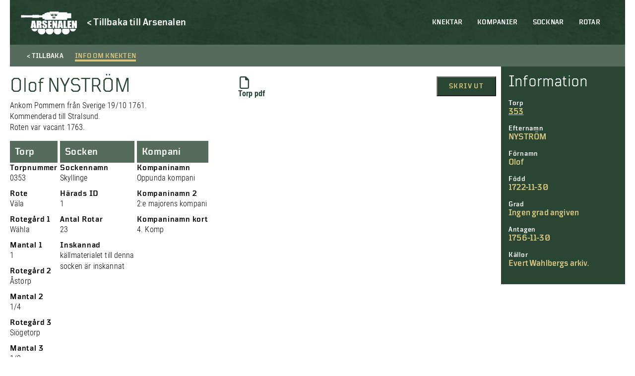

--- FILE ---
content_type: application/javascript
request_url: https://soldatregister.arsenalen.se/wp-content/themes/soldatregistret%201.0/js/modernizr-custom.js?ver=3.6.0
body_size: 11685
content:
/*! modernizr 3.6.0 (Custom Build) | MIT *
 * https://modernizr.com/download/?[base64] !*/
!function(e,t,A){function n(e,t){return typeof e===t}function o(){var e,t,A,o,i,r,a;for(var s in T)if(T.hasOwnProperty(s)){if(e=[],t=T[s],t.name&&(e.push(t.name.toLowerCase()),t.options&&t.options.aliases&&t.options.aliases.length))for(A=0;A<t.options.aliases.length;A++)e.push(t.options.aliases[A].toLowerCase());for(o=n(t.fn,"function")?t.fn():t.fn,i=0;i<e.length;i++)r=e[i],a=r.split("."),1===a.length?Modernizr[a[0]]=o:(!Modernizr[a[0]]||Modernizr[a[0]]instanceof Boolean||(Modernizr[a[0]]=new Boolean(Modernizr[a[0]])),Modernizr[a[0]][a[1]]=o),w.push((o?"":"no-")+a.join("-"))}}function i(e){var t=R.className,A=Modernizr._config.classPrefix||"";if(C&&(t=t.baseVal),Modernizr._config.enableJSClass){var n=new RegExp("(^|\\s)"+A+"no-js(\\s|$)");t=t.replace(n,"$1"+A+"js$2")}Modernizr._config.enableClasses&&(t+=" "+A+e.join(" "+A),C?R.className.baseVal=t:R.className=t)}function r(){return"function"!=typeof t.createElement?t.createElement(arguments[0]):C?t.createElementNS.call(t,"http://www.w3.org/2000/svg",arguments[0]):t.createElement.apply(t,arguments)}function a(t,A,n){var o;if("getComputedStyle"in e){o=getComputedStyle.call(e,t,A);var i=e.console;if(null!==o)n&&(o=o.getPropertyValue(n));else if(i){var r=i.error?"error":"log";i[r].call(i,"getComputedStyle returning null, its possible modernizr test results are inaccurate")}}else o=!A&&t.currentStyle&&t.currentStyle[n];return o}function s(e,t){return e-1===t||e===t||e+1===t}function l(e,t){if("object"==typeof e)for(var A in e)F(e,A)&&l(A,e[A]);else{e=e.toLowerCase();var n=e.split("."),o=Modernizr[n[0]];if(2==n.length&&(o=o[n[1]]),"undefined"!=typeof o)return Modernizr;t="function"==typeof t?t():t,1==n.length?Modernizr[n[0]]=t:(!Modernizr[n[0]]||Modernizr[n[0]]instanceof Boolean||(Modernizr[n[0]]=new Boolean(Modernizr[n[0]])),Modernizr[n[0]][n[1]]=t),i([(t&&0!=t?"":"no-")+n.join("-")]),Modernizr._trigger(e,t)}return Modernizr}function d(e){return e.replace(/([a-z])-([a-z])/g,function(e,t,A){return t+A.toUpperCase()}).replace(/^-/,"")}function c(){var e=t.body;return e||(e=r(C?"svg":"body"),e.fake=!0),e}function u(e,A,n,o){var i,a,s,l,d="modernizr",u=r("div"),p=c();if(parseInt(n,10))for(;n--;)s=r("div"),s.id=o?o[n]:d+(n+1),u.appendChild(s);return i=r("style"),i.type="text/css",i.id="s"+d,(p.fake?p:u).appendChild(i),p.appendChild(u),i.styleSheet?i.styleSheet.cssText=e:i.appendChild(t.createTextNode(e)),u.id=d,p.fake&&(p.style.background="",p.style.overflow="hidden",l=R.style.overflow,R.style.overflow="hidden",R.appendChild(p)),a=A(u,e),p.fake?(p.parentNode.removeChild(p),R.style.overflow=l,R.offsetHeight):u.parentNode.removeChild(u),!!a}function p(e,t){return!!~(""+e).indexOf(t)}function f(e,t){return function(){return e.apply(t,arguments)}}function h(e,t,A){var o;for(var i in e)if(e[i]in t)return A===!1?e[i]:(o=t[e[i]],n(o,"function")?f(o,A||t):o);return!1}function m(e){return e.replace(/([A-Z])/g,function(e,t){return"-"+t.toLowerCase()}).replace(/^ms-/,"-ms-")}function g(t,n){var o=t.length;if("CSS"in e&&"supports"in e.CSS){for(;o--;)if(e.CSS.supports(m(t[o]),n))return!0;return!1}if("CSSSupportsRule"in e){for(var i=[];o--;)i.push("("+m(t[o])+":"+n+")");return i=i.join(" or "),u("@supports ("+i+") { #modernizr { position: absolute; } }",function(e){return"absolute"==a(e,null,"position")})}return A}function b(e,t,o,i){function a(){l&&(delete U.style,delete U.modElem)}if(i=n(i,"undefined")?!1:i,!n(o,"undefined")){var s=g(e,o);if(!n(s,"undefined"))return s}for(var l,c,u,f,h,m=["modernizr","tspan","samp"];!U.style&&m.length;)l=!0,U.modElem=r(m.shift()),U.style=U.modElem.style;for(u=e.length,c=0;u>c;c++)if(f=e[c],h=U.style[f],p(f,"-")&&(f=d(f)),U.style[f]!==A){if(i||n(o,"undefined"))return a(),"pfx"==t?f:!0;try{U.style[f]=o}catch(b){}if(U.style[f]!=h)return a(),"pfx"==t?f:!0}return a(),!1}function y(e,t,A,o,i){var r=e.charAt(0).toUpperCase()+e.slice(1),a=(e+" "+M.join(r+" ")+r).split(" ");return n(t,"string")||n(t,"undefined")?b(a,t,o,i):(a=(e+" "+Y.join(r+" ")+r).split(" "),h(a,t,A))}function v(e,t,n){return y(e,A,A,t,n)}var w=[],T=[],x={_version:"3.6.0",_config:{classPrefix:"",enableClasses:!0,enableJSClass:!0,usePrefixes:!0},_q:[],on:function(e,t){var A=this;setTimeout(function(){t(A[e])},0)},addTest:function(e,t,A){T.push({name:e,fn:t,options:A})},addAsyncTest:function(e){T.push({name:null,fn:e})}},Modernizr=function(){};Modernizr.prototype=x,Modernizr=new Modernizr,Modernizr.addTest("json","JSON"in e&&"parse"in JSON&&"stringify"in JSON),Modernizr.addTest("queryselector","querySelector"in t&&"querySelectorAll"in t),Modernizr.addTest("target",function(){var t=e.document;if(!("querySelectorAll"in t))return!1;try{return t.querySelectorAll(":target"),!0}catch(A){return!1}}),Modernizr.addTest("framed",e.location!=top.location);var R=t.documentElement;Modernizr.addTest("classlist","classList"in R);var C="svg"===R.nodeName.toLowerCase();Modernizr.addTest("video",function(){var e=r("video"),t=!1;try{t=!!e.canPlayType,t&&(t=new Boolean(t),t.ogg=e.canPlayType('video/ogg; codecs="theora"').replace(/^no$/,""),t.h264=e.canPlayType('video/mp4; codecs="avc1.42E01E"').replace(/^no$/,""),t.webm=e.canPlayType('video/webm; codecs="vp8, vorbis"').replace(/^no$/,""),t.vp9=e.canPlayType('video/webm; codecs="vp9"').replace(/^no$/,""),t.hls=e.canPlayType('application/x-mpegURL; codecs="avc1.42E01E"').replace(/^no$/,""))}catch(A){}return t}),Modernizr.addTest("preserve3d",function(){var t,A,n=e.CSS,o=!1;return n&&n.supports&&n.supports("(transform-style: preserve-3d)")?!0:(t=r("a"),A=r("a"),t.style.cssText="display: block; transform-style: preserve-3d; transform-origin: right; transform: rotateY(40deg);",A.style.cssText="display: block; width: 9px; height: 1px; background: #000; transform-origin: right; transform: rotateY(40deg);",t.appendChild(A),R.appendChild(t),o=A.getBoundingClientRect(),R.removeChild(t),o=o.width&&o.width<4)}),Modernizr.addTest("videocrossorigin","crossOrigin"in r("video")),Modernizr.addTest("videoloop","loop"in r("video")),Modernizr.addTest("videopreload","preload"in r("video"));var E=x._config.usePrefixes?" -webkit- -moz- -o- -ms- ".split(" "):["",""];x._prefixes=E,Modernizr.addTest("cssgradients",function(){for(var e,t="background-image:",A="gradient(linear,left top,right bottom,from(#9f9),to(white));",n="",o=0,i=E.length-1;i>o;o++)e=0===o?"to ":"",n+=t+E[o]+"linear-gradient("+e+"left top, #9f9, white);";Modernizr._config.usePrefixes&&(n+=t+"-webkit-"+A);var a=r("a"),s=a.style;return s.cssText=n,(""+s.backgroundImage).indexOf("gradient")>-1}),Modernizr.addTest("opacity",function(){var e=r("a").style;return e.cssText=E.join("opacity:.55;"),/^0.55$/.test(e.opacity)}),Modernizr.addTest("csspositionsticky",function(){var e="position:",t="sticky",A=r("a"),n=A.style;return n.cssText=e+E.join(t+";"+e).slice(0,-e.length),-1!==n.position.indexOf(t)});var B="CSS"in e&&"supports"in e.CSS,k="supportsCSS"in e;Modernizr.addTest("supports",B||k),Modernizr.addTest("csscalc",function(){var e="width:",t="calc(10px);",A=r("a");return A.style.cssText=e+E.join(t+e),!!A.style.length});var F;!function(){var e={}.hasOwnProperty;F=n(e,"undefined")||n(e.call,"undefined")?function(e,t){return t in e&&n(e.constructor.prototype[t],"undefined")}:function(t,A){return e.call(t,A)}}(),x._l={},x.on=function(e,t){this._l[e]||(this._l[e]=[]),this._l[e].push(t),Modernizr.hasOwnProperty(e)&&setTimeout(function(){Modernizr._trigger(e,Modernizr[e])},0)},x._trigger=function(e,t){if(this._l[e]){var A=this._l[e];setTimeout(function(){var e,n;for(e=0;e<A.length;e++)(n=A[e])(t)},0),delete this._l[e]}},Modernizr._q.push(function(){x.addTest=l}),Modernizr.addAsyncTest(function(){function e(r){o++,clearTimeout(t);var a=r&&"playing"===r.type||0!==i.currentTime;return!a&&n>o?void(t=setTimeout(e,A)):(i.removeEventListener("playing",e,!1),l("videoautoplay",a),void(i.parentNode&&i.parentNode.removeChild(i)))}var t,A=200,n=5,o=0,i=r("video"),a=i.style;if(!(Modernizr.video&&"autoplay"in i))return void l("videoautoplay",!1);a.position="absolute",a.height=0,a.width=0;try{if(Modernizr.video.ogg)i.src="[data-uri]";else{if(!Modernizr.video.h264)return void l("videoautoplay",!1);i.src="[data-uri]"}}catch(s){return void l("videoautoplay",!1)}i.setAttribute("autoplay",""),a.cssText="display:none",R.appendChild(i),setTimeout(function(){i.addEventListener("playing",e,!1),t=setTimeout(e,A)},0)});var G=x.testStyles=u,S=function(){var e=navigator.userAgent,t=e.match(/w(eb)?osbrowser/gi),A=e.match(/windows phone/gi)&&e.match(/iemobile\/([0-9])+/gi)&&parseFloat(RegExp.$1)>=9;return t||A}();S?Modernizr.addTest("fontface",!1):G('@font-face {font-family:"font";src:url("https://")}',function(e,A){var n=t.getElementById("smodernizr"),o=n.sheet||n.styleSheet,i=o?o.cssRules&&o.cssRules[0]?o.cssRules[0].cssText:o.cssText||"":"",r=/src/i.test(i)&&0===i.indexOf(A.split(" ")[0]);Modernizr.addTest("fontface",r)}),G("#modernizr div {width:100px} #modernizr :last-child{width:200px;display:block}",function(e){Modernizr.addTest("lastchild",e.lastChild.offsetWidth>e.firstChild.offsetWidth)},2),Modernizr.addTest("siblinggeneral",function(){return G("#modernizr div {width:100px} #modernizr div ~ div {width:200px;display:block}",function(e){return 200==e.lastChild.offsetWidth},2)}),G("#modernizr { height: 50vh; }",function(t){var A=parseInt(e.innerHeight/2,10),n=parseInt(a(t,null,"height"),10);Modernizr.addTest("cssvhunit",s(n,A))}),G("#modernizr { width: 50vw; }",function(t){var A=parseInt(e.innerWidth/2,10),n=parseInt(a(t,null,"width"),10);Modernizr.addTest("cssvwunit",s(n,A))});var Q="Moz O ms Webkit",M=x._config.usePrefixes?Q.split(" "):[];x._cssomPrefixes=M;var Z=function(t){var n,o=E.length,i=e.CSSRule;if("undefined"==typeof i)return A;if(!t)return!1;if(t=t.replace(/^@/,""),n=t.replace(/-/g,"_").toUpperCase()+"_RULE",n in i)return"@"+t;for(var r=0;o>r;r++){var a=E[r],s=a.toUpperCase()+"_"+n;if(s in i)return"@-"+a.toLowerCase()+"-"+t}return!1};x.atRule=Z;var Y=x._config.usePrefixes?Q.toLowerCase().split(" "):[];x._domPrefixes=Y;var P={elem:r("modernizr")};Modernizr._q.push(function(){delete P.elem});var U={style:P.elem.style};Modernizr._q.unshift(function(){delete U.style}),x.testAllProps=y,x.testAllProps=v,Modernizr.addTest("boxsizing",v("boxSizing","border-box",!0)&&(t.documentMode===A||t.documentMode>7)),function(){Modernizr.addTest("csscolumns",function(){var e=!1,t=v("columnCount");try{e=!!t,e&&(e=new Boolean(e))}catch(A){}return e});for(var e,t,A=["Width","Span","Fill","Gap","Rule","RuleColor","RuleStyle","RuleWidth","BreakBefore","BreakAfter","BreakInside"],n=0;n<A.length;n++)e=A[n].toLowerCase(),t=v("column"+A[n]),("breakbefore"===e||"breakafter"===e||"breakinside"==e)&&(t=t||v(A[n])),Modernizr.addTest("csscolumns."+e,t)}(),Modernizr.addTest("cssgridlegacy",v("grid-columns","10px",!0)),Modernizr.addTest("cssgrid",v("grid-template-rows","none",!0)),Modernizr.addTest("cssfilters",function(){if(Modernizr.supports)return v("filter","blur(2px)");var e=r("a");return e.style.cssText=E.join("filter:blur(2px); "),!!e.style.length&&(t.documentMode===A||t.documentMode>9)}),Modernizr.addTest("flexbox",v("flexBasis","1px",!0)),Modernizr.addTest("flexboxlegacy",v("boxDirection","reverse",!0)),Modernizr.addTest("flexboxtweener",v("flexAlign","end",!0)),Modernizr.addAsyncTest(function(){function A(){function o(){try{var e=r("div"),A=r("span"),n=e.style,o=0,i=0,a=!1,s=t.body.firstElementChild||t.body.firstChild;return e.appendChild(A),A.innerHTML="Bacon ipsum dolor sit amet jerky velit in culpa hamburger et. Laborum dolor proident, enim dolore duis commodo et strip steak. Salami anim et, veniam consectetur dolore qui tenderloin jowl velit sirloin. Et ad culpa, fatback cillum jowl ball tip ham hock nulla short ribs pariatur aute. Pig pancetta ham bresaola, ut boudin nostrud commodo flank esse cow tongue culpa. Pork belly bresaola enim pig, ea consectetur nisi. Fugiat officia turkey, ea cow jowl pariatur ullamco proident do laborum velit sausage. Magna biltong sint tri-tip commodo sed bacon, esse proident aliquip. Ullamco ham sint fugiat, velit in enim sed mollit nulla cow ut adipisicing nostrud consectetur. Proident dolore beef ribs, laborum nostrud meatball ea laboris rump cupidatat labore culpa. Shankle minim beef, velit sint cupidatat fugiat tenderloin pig et ball tip. Ut cow fatback salami, bacon ball tip et in shank strip steak bresaola. In ut pork belly sed mollit tri-tip magna culpa veniam, short ribs qui in andouille ham consequat. Dolore bacon t-bone, velit short ribs enim strip steak nulla. Voluptate labore ut, biltong swine irure jerky. Cupidatat excepteur aliquip salami dolore. Ball tip strip steak in pork dolor. Ad in esse biltong. Dolore tenderloin exercitation ad pork loin t-bone, dolore in chicken ball tip qui pig. Ut culpa tongue, sint ribeye dolore ex shank voluptate hamburger. Jowl et tempor, boudin pork chop labore ham hock drumstick consectetur tri-tip elit swine meatball chicken ground round. Proident shankle mollit dolore. Shoulder ut duis t-bone quis reprehenderit. Meatloaf dolore minim strip steak, laboris ea aute bacon beef ribs elit shank in veniam drumstick qui. Ex laboris meatball cow tongue pork belly. Ea ball tip reprehenderit pig, sed fatback boudin dolore flank aliquip laboris eu quis. Beef ribs duis beef, cow corned beef adipisicing commodo nisi deserunt exercitation. Cillum dolor t-bone spare ribs, ham hock est sirloin. Brisket irure meatloaf in, boudin pork belly sirloin ball tip. Sirloin sint irure nisi nostrud aliqua. Nostrud nulla aute, enim officia culpa ham hock. Aliqua reprehenderit dolore sunt nostrud sausage, ea boudin pork loin ut t-bone ham tempor. Tri-tip et pancetta drumstick laborum. Ham hock magna do nostrud in proident. Ex ground round fatback, venison non ribeye in.",t.body.insertBefore(e,s),n.cssText="position:absolute;top:0;left:0;width:5em;text-align:justify;text-justification:newspaper;",o=A.offsetHeight,i=A.offsetWidth,n.cssText="position:absolute;top:0;left:0;width:5em;text-align:justify;text-justification:newspaper;"+E.join("hyphens:auto; "),a=A.offsetHeight!=o||A.offsetWidth!=i,t.body.removeChild(e),e.removeChild(A),a}catch(l){return!1}}function i(e,A){try{var n=r("div"),o=r("span"),i=n.style,a=0,s=!1,l=!1,d=!1,c=t.body.firstElementChild||t.body.firstChild;return i.cssText="position:absolute;top:0;left:0;overflow:visible;width:1.25em;",n.appendChild(o),t.body.insertBefore(n,c),o.innerHTML="mm",a=o.offsetHeight,o.innerHTML="m"+e+"m",l=o.offsetHeight>a,A?(o.innerHTML="m<br />m",a=o.offsetWidth,o.innerHTML="m"+e+"m",d=o.offsetWidth>a):d=!0,l===!0&&d===!0&&(s=!0),t.body.removeChild(n),n.removeChild(o),s}catch(u){return!1}}function a(A){try{var n,o=r("input"),i=r("div"),a="lebowski",s=!1,l=t.body.firstElementChild||t.body.firstChild;i.innerHTML=a+A+a,t.body.insertBefore(i,l),t.body.insertBefore(o,i),o.setSelectionRange?(o.focus(),o.setSelectionRange(0,0)):o.createTextRange&&(n=o.createTextRange(),n.collapse(!0),n.moveEnd("character",0),n.moveStart("character",0),n.select());try{e.find?s=e.find(a+a):(n=e.self.document.body.createTextRange(),s=n.findText(a+a))}catch(d){s=!1}return t.body.removeChild(i),t.body.removeChild(o),s}catch(d){return!1}}return t.body||t.getElementsByTagName("body")[0]?(l("csshyphens",function(){if(!v("hyphens","auto",!0))return!1;try{return o()}catch(e){return!1}}),l("softhyphens",function(){try{return i("&#173;",!0)&&i("&#8203;",!1)}catch(e){return!1}}),void l("softhyphensfind",function(){try{return a("&#173;")&&a("&#8203;")}catch(e){return!1}})):void setTimeout(A,n)}var n=300;setTimeout(A,n)}),Modernizr.addTest("csstransforms",function(){return-1===navigator.userAgent.indexOf("Android 2.")&&v("transform","scale(1)",!0)});var I=x.prefixed=function(e,t,A){return 0===e.indexOf("@")?Z(e):(-1!=e.indexOf("-")&&(e=d(e)),t?y(e,t,A):y(e,"pfx"))};Modernizr.addTest("objectfit",!!I("objectFit"),{aliases:["object-fit"]}),Modernizr.addTest("wrapflow",function(){var e=I("wrapFlow");if(!e||C)return!1;var t=e.replace(/([A-Z])/g,function(e,t){return"-"+t.toLowerCase()}).replace(/^ms-/,"-ms-"),n=r("div"),o=r("div"),i=r("span");o.style.cssText="position: absolute; left: 50px; width: 100px; height: 20px;"+t+":end;",i.innerText="X",n.appendChild(o),n.appendChild(i),R.appendChild(n);var a=i.offsetLeft;return R.removeChild(n),o=i=n=A,150==a}),o(),i(w),delete x.addTest,delete x.addAsyncTest;for(var V=0;V<Modernizr._q.length;V++)Modernizr._q[V]();e.Modernizr=Modernizr}(window,document);